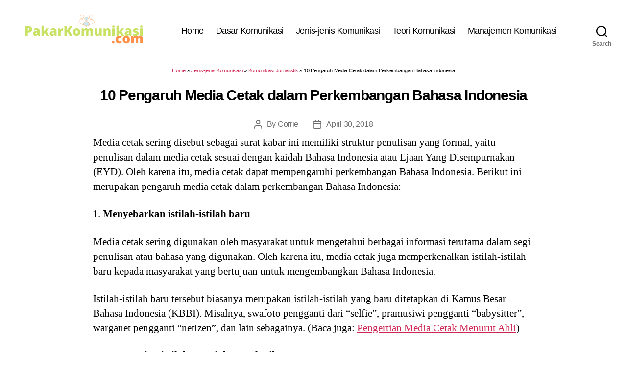

--- FILE ---
content_type: text/html; charset=utf-8
request_url: https://www.google.com/recaptcha/api2/aframe
body_size: 269
content:
<!DOCTYPE HTML><html><head><meta http-equiv="content-type" content="text/html; charset=UTF-8"></head><body><script nonce="XNOz7_Rq1EPZ4yjLrnAgEg">/** Anti-fraud and anti-abuse applications only. See google.com/recaptcha */ try{var clients={'sodar':'https://pagead2.googlesyndication.com/pagead/sodar?'};window.addEventListener("message",function(a){try{if(a.source===window.parent){var b=JSON.parse(a.data);var c=clients[b['id']];if(c){var d=document.createElement('img');d.src=c+b['params']+'&rc='+(localStorage.getItem("rc::a")?sessionStorage.getItem("rc::b"):"");window.document.body.appendChild(d);sessionStorage.setItem("rc::e",parseInt(sessionStorage.getItem("rc::e")||0)+1);localStorage.setItem("rc::h",'1769027121705');}}}catch(b){}});window.parent.postMessage("_grecaptcha_ready", "*");}catch(b){}</script></body></html>